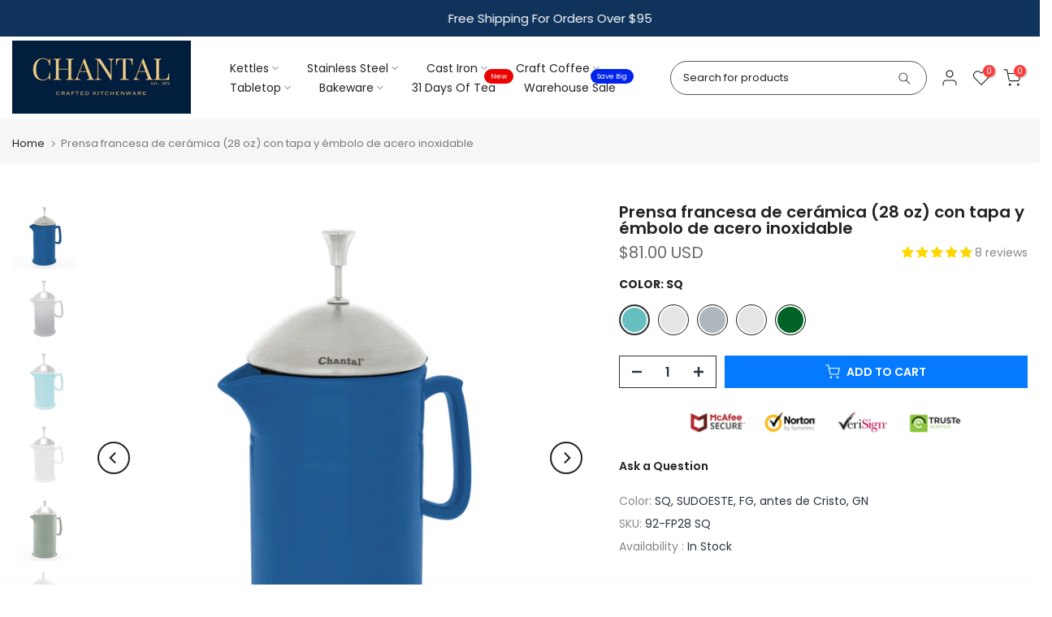

--- FILE ---
content_type: text/html; charset=utf-8
request_url: https://chantal.com/es/search/?type=product&options%5Bunavailable_products%5D=last&options%5Bprefix%5D=none&q=vendor%3AChantal+Corp.%20-id%3A6104830279841&section_id=template--17416656191702__product-recommendations
body_size: 4703
content:
<div id="shopify-section-template--17416656191702__product-recommendations" class="shopify-section t4s-section id_product-recommendations"><!-- sections/product-recommendation.liquid --><div class="t4s-section-inner t4s_nt_se_template--17416656191702__product-recommendations t4s_se_template--17416656191702__product-recommendations t4s-container-wrap "   style="--bg-color: ;--bg-gradient: ;--border-cl: ;--mg-top: 75px;--mg-right: auto;--mg-bottom: 50px;--mg-left:auto;--pd-top: ;--pd-right: ;--pd-bottom: ;--pd-left: ;--mgtb-top: 75px;--mgtb-right: auto;--mgtb-bottom: 50px;--mgtb-left: auto;--pdtb-top: ;--pdtb-right: ;--pdtb-bottom: ;--pdtb-left: ;--mgmb-top: 75px;--mgmb-right: auto;--mgmb-bottom: 30px;--mgmb-left: auto;--pdmb-top: ;--pdmb-right: ;--pdmb-bottom: ;--pdmb-left: ;" ><div class="t4s-container"><link href="//chantal.com/cdn/shop/t/21/assets/top-head.css?v=37867058972263844251706689110" rel="stylesheet" type="text/css" media="all" />
	<div timeline hdt-reveal="slide-in" class="t4s-top-heading t4s_des_title_1 t4s-text-center " style="--heading-height: px;--tophead_mb: 30px;"><div class="heading-testimonials-star ">
		
		<h3 class="t4s-section-title t4s-title"><span>You may also like</span></h3></div></div><div data-t4s-resizeobserver class="t4s-flicky-slider t4s_box_pr_slider t4s-products t4s-text-default t4s_rationt t4s_position_8 t4s_nt_cover t4s-slider-btn-style-outline t4s-slider-btn-round t4s-slider-btn-small t4s-slider-btn-cl-dark t4s-slider-btn-vi-1 t4s-slider-btn-hidden-mobile-true   t4s-row t4s-row-cols-lg-4 t4s-row-cols-md-2 t4s-row-cols-2 t4s-gx-md-30 t4s-gy-md-30 t4s-gx-10 t4s-gy-10 flickityt4s flickityt4s-later" data-flickityt4s-js='{"setPrevNextButtons":true,"arrowIcon":"1","imagesLoaded": 0,"adaptiveHeight": 0, "contain": 1, "groupCells": "100%", "dragThreshold" : 5, "cellAlign": "left","wrapAround": true,"prevNextButtons": true,"percentPosition": 1,"pageDots": false, "autoPlay" : 0, "pauseAutoPlayOnHover" : true }' style="--space-dots: 10px;--flickity-btn-pos: 30px;--flickity-btn-pos-mb: 10px;"><div class="t4s-product t4s-pr-grid t4s-pr-style1 t4s-pr-9119244878038  t4s-col-item" data-product-options='{ "id":"9119244878038","cusQty":"1","available":true, "handle":"mini-butter-dish-set-of-2", "isDefault": false, "VariantFirstID": 47355723055318, "customBadge":null, "customBadgeHandle":null,"dateStart":1760014807, "compare_at_price":3995,"price":1995, "isPreoder":false,"isExternal":false,"image2":"\/\/chantal.com\/cdn\/shop\/files\/93-TVBD2-2_SA.jpg?v=1760015041\u0026width=1","alt":"Mini plato de mantequilla","isGrouped":false,"maxQuantity":9999 }'>
  <div class="t4s-product-wrapper" timeline hdt-reveal="slide-in">
    <div data-cacl-slide class="t4s-product-inner t4s-pr t4s-oh"><div class="t4s-product-img t4s_ratio" data-style="--aspect-ratioapt: 1.0">
    <img data-pr-img class="t4s-product-main-img lazyloadt4s" loading="lazy" src="[data-uri]" data-src="//chantal.com/cdn/shop/files/93-TVBD2-2_RR.jpg?v=1760015041&width=1" data-widths="[100,200,330,400,500,600,700,800,900]" data-optimumx="2" data-sizes="auto" width="1800" height="1800" alt="Mini plato de mantequilla">
    <span class="lazyloadt4s-loader"></span>
    <div data-replace-img2></div>
    <noscript><img class="t4s-product-main-img" loading="lazy" src="//chantal.com/cdn/shop/files/93-TVBD2-2_RR.jpg?v=1760015041&width=600"  alt="Mini plato de mantequilla"></noscript>
</div><div data-product-badge data-sort="sale,new,soldout,preOrder,custom" class="t4s-product-badge"></div>
      <div class="t4s-product-btns">
         <div data-replace-quickview></div>
         <div data-replace-atc data-has-qty></div>
      </div>
      <div class="t4s-product-btns2"><div data-replace-wishlist data-tooltip="right"></div><div data-replace-compare data-tooltip="right"></div>
      </div><a data-pr-href class="t4s-full-width-link" href="/es/products/mini-butter-dish-set-of-2?_pos=1&_sid=ac2fa23f1&_ss=r"></a>
    </div>
    <div class="t4s-product-info">
      <div class="t4s-product-info__inner"><h3 class="t4s-product-title"><a data-pr-href href="/es/products/mini-butter-dish-set-of-2?_pos=1&_sid=ac2fa23f1&_ss=r">Mini plato de mantequilla</a></h3><div class="t4s-product-price"data-pr-price><del>$39.95 USD</del><ins>$19.95 USD</ins></div><div class="t4s-product-rating"><!-- Start of Judge.me code --> 
      <div style='' class='jdgm-widget jdgm-preview-badge'  data-id='9119244878038'><div style='display:none' class='jdgm-prev-badge' data-average-rating='0.00' data-number-of-reviews='0' data-number-of-questions='0'> <span class='jdgm-prev-badge__stars' data-score='0.00' tabindex='0' aria-label='0.00 stars' role='button'> <span class='jdgm-star jdgm--off'></span><span class='jdgm-star jdgm--off'></span><span class='jdgm-star jdgm--off'></span><span class='jdgm-star jdgm--off'></span><span class='jdgm-star jdgm--off'></span> </span> <span class='jdgm-prev-badge__text'> No reviews </span> </div></div>  
    <!-- End of Judge.me code --></div><div class="t4s-product-colors" data-color-options='{ "color_count":3, "color_variants":["peso","RR","SA"], "color_variants_avai":["peso","RR","SA"], "color_variants_handle":["peso","rr","sa"], "img_variants":["\/\/chantal.com\/cdn\/shop\/files\/93-TVBD2-2_WT.jpg?v=1760015041","\/\/chantal.com\/cdn\/shop\/files\/93-TVBD2-2_RR.jpg?v=1760015041","\/\/chantal.com\/cdn\/shop\/files\/93-TVBD2-2_SA.jpg?v=1760015041"], "id_variants":[47355723055318,47355723153622,47355723186390], "img_ratios":[1.0,1.0,1.0], "img_options":["peso","RR","SA"] }'><span class="t4s-pr-color__item"><span class="t4s-pr-color__value bg_color_ntloading"></span></span><span class="t4s-pr-color__item"><span class="t4s-pr-color__value bg_color_ntloading"></span></span><span class="t4s-pr-color__item"><span class="t4s-pr-color__value bg_color_ntloading"></span></span></div></div>
    </div>
  </div></div><div class="t4s-product t4s-pr-grid t4s-pr-style1 t4s-pr-7912158298326  t4s-col-item" data-product-options='{ "id":"7912158298326","cusQty":"1","available":true, "handle":"enamel-on-steel-mountain-village-teakettle-1-4-qt", "isDefault": true, "VariantFirstID": 43769623314646, "customBadge":null, "customBadgeHandle":null,"dateStart":1667396090, "compare_at_price":0,"price":9500, "isPreoder":false,"isExternal":false,"image2":"\/\/chantal.com\/cdn\/shop\/products\/37-SVENWVFY0Degree.jpg?v=1667397024\u0026width=1","alt":"Tetera Mountain Village esmaltada sobre acero (1,4 cuartos), gris niebla ","isGrouped":false,"maxQuantity":241 }'>
  <div class="t4s-product-wrapper" timeline hdt-reveal="slide-in">
    <div data-cacl-slide class="t4s-product-inner t4s-pr t4s-oh"><div class="t4s-product-img t4s_ratio" data-style="--aspect-ratioapt: 1.0">
    <img data-pr-img class="t4s-product-main-img lazyloadt4s" loading="lazy" src="[data-uri]" data-src="//chantal.com/cdn/shop/products/37-SVENWVFY.jpg?v=1667397024&width=1" data-widths="[100,200,330,400,500,600,700,800,900]" data-optimumx="2" data-sizes="auto" width="1800" height="1800" alt="mountain village teakettle">
    <span class="lazyloadt4s-loader"></span>
    <div data-replace-img2></div>
    <noscript><img class="t4s-product-main-img" loading="lazy" src="//chantal.com/cdn/shop/products/37-SVENWVFY.jpg?v=1667397024&width=600"  alt="mountain village teakettle"></noscript>
</div><div data-product-badge data-sort="sale,new,soldout,preOrder,custom" class="t4s-product-badge"></div>
      <div class="t4s-product-btns">
         <div data-replace-quickview></div>
         <div data-replace-atc data-has-qty></div>
      </div>
      <div class="t4s-product-btns2"><div data-replace-wishlist data-tooltip="right"></div><div data-replace-compare data-tooltip="right"></div>
      </div><a data-pr-href class="t4s-full-width-link" href="/es/products/enamel-on-steel-mountain-village-teakettle-1-4-qt?_pos=2&_sid=ac2fa23f1&_ss=r"></a>
    </div>
    <div class="t4s-product-info">
      <div class="t4s-product-info__inner"><h3 class="t4s-product-title"><a data-pr-href href="/es/products/enamel-on-steel-mountain-village-teakettle-1-4-qt?_pos=2&_sid=ac2fa23f1&_ss=r">Tetera Mountain Village esmaltada sobre acero (1,4 cuartos), gris niebla </a></h3><div class="t4s-product-price"data-pr-price>$95.00 USD
</div><div class="t4s-product-rating"><!-- Start of Judge.me code --> 
      <div style='' class='jdgm-widget jdgm-preview-badge'  data-id='7912158298326'><div style='display:none' class='jdgm-prev-badge' data-average-rating='0.00' data-number-of-reviews='0' data-number-of-questions='0'> <span class='jdgm-prev-badge__stars' data-score='0.00' tabindex='0' aria-label='0.00 stars' role='button'> <span class='jdgm-star jdgm--off'></span><span class='jdgm-star jdgm--off'></span><span class='jdgm-star jdgm--off'></span><span class='jdgm-star jdgm--off'></span><span class='jdgm-star jdgm--off'></span> </span> <span class='jdgm-prev-badge__text'> No reviews </span> </div></div>  
    <!-- End of Judge.me code --></div></div>
    </div>
  </div></div><div class="t4s-product t4s-pr-grid t4s-pr-style1 t4s-pr-7044341760161  t4s-col-item" data-product-options='{ "id":"7044341760161","cusQty":"1","available":true, "handle":"induction-21-steel-stockpot-with-lid-12-qt-steamer-pasta-insert", "isDefault": true, "VariantFirstID": 41010699010209, "customBadge":null, "customBadgeHandle":null,"dateStart":1633544737, "compare_at_price":0,"price":26995, "isPreoder":false,"isExternal":false,"image2":"\/\/chantal.com\/cdn\/shop\/files\/Blue_White_Dynamic_Geometric_Shape_Fill_in_The_Blank_Kitchen_Ware_Instagram_Post_1_1da0a5fb-b20f-4ed8-9cdb-8ef257b444dd.png?v=1724274669\u0026width=1","alt":"Olla sopera de acero Induction 21 con tapa (12 cuartos) e inserto para vaporizador\/pasta ","isGrouped":false,"maxQuantity":77 }'>
  <div class="t4s-product-wrapper" timeline hdt-reveal="slide-in">
    <div data-cacl-slide class="t4s-product-inner t4s-pr t4s-oh"><div class="t4s-product-img t4s_ratio" data-style="--aspect-ratioapt: 1.0">
    <img data-pr-img class="t4s-product-main-img lazyloadt4s" loading="lazy" src="[data-uri]" data-src="//chantal.com/cdn/shop/products/SLIN20-260SP.jpg?v=1633544958&width=1" data-widths="[100,200,330,400,500,600,700,800,900]" data-optimumx="2" data-sizes="auto" width="1800" height="1800" alt="12 quart induction 21 stockpot with steamer/pasta insert">
    <span class="lazyloadt4s-loader"></span>
    <div data-replace-img2></div>
    <noscript><img class="t4s-product-main-img" loading="lazy" src="//chantal.com/cdn/shop/products/SLIN20-260SP.jpg?v=1633544958&width=600"  alt="12 quart induction 21 stockpot with steamer/pasta insert"></noscript>
</div><div data-product-badge data-sort="sale,new,soldout,preOrder,custom" class="t4s-product-badge"></div>
      <div class="t4s-product-btns">
         <div data-replace-quickview></div>
         <div data-replace-atc data-has-qty></div>
      </div>
      <div class="t4s-product-btns2"><div data-replace-wishlist data-tooltip="right"></div><div data-replace-compare data-tooltip="right"></div>
      </div><a data-pr-href class="t4s-full-width-link" href="/es/products/induction-21-steel-stockpot-with-lid-12-qt-steamer-pasta-insert?_pos=3&_sid=ac2fa23f1&_ss=r"></a>
    </div>
    <div class="t4s-product-info">
      <div class="t4s-product-info__inner"><h3 class="t4s-product-title"><a data-pr-href href="/es/products/induction-21-steel-stockpot-with-lid-12-qt-steamer-pasta-insert?_pos=3&_sid=ac2fa23f1&_ss=r">Olla sopera de acero Induction 21 con tapa (12 cuartos) e inserto para vaporizador/pasta </a></h3><div class="t4s-product-price"data-pr-price>$269.95 USD
</div><div class="t4s-product-rating"><!-- Start of Judge.me code --> 
      <div style='' class='jdgm-widget jdgm-preview-badge'  data-id='7044341760161'><div style='display:none' class='jdgm-prev-badge' data-average-rating='0.00' data-number-of-reviews='0' data-number-of-questions='0'> <span class='jdgm-prev-badge__stars' data-score='0.00' tabindex='0' aria-label='0.00 stars' role='button'> <span class='jdgm-star jdgm--off'></span><span class='jdgm-star jdgm--off'></span><span class='jdgm-star jdgm--off'></span><span class='jdgm-star jdgm--off'></span><span class='jdgm-star jdgm--off'></span> </span> <span class='jdgm-prev-badge__text'> No reviews </span> </div></div>  
    <!-- End of Judge.me code --></div></div>
    </div>
  </div></div><div class="t4s-product t4s-pr-grid t4s-pr-style1 t4s-pr-7039027904673  t4s-col-item" data-product-options='{ "id":"7039027904673","cusQty":"1","available":true, "handle":"mini-full-size-butter-dish-set-2-pc", "isDefault": false, "VariantFirstID": 40997280874657, "customBadge":null, "customBadgeHandle":null,"dateStart":1633363690, "compare_at_price":0,"price":4995, "isPreoder":false,"isExternal":false,"image2":"\/\/chantal.com\/cdn\/shop\/products\/93-TVBDSET12FG.jpg?v=1767735138\u0026width=1","alt":"fade grey set of mini and full size butter dishes","isGrouped":false,"maxQuantity":9999 }'>
  <div class="t4s-product-wrapper" timeline hdt-reveal="slide-in">
    <div data-cacl-slide class="t4s-product-inner t4s-pr t4s-oh"><div class="t4s-product-img t4s_ratio" data-style="--aspect-ratioapt: 1.0">
    <img data-pr-img class="t4s-product-main-img lazyloadt4s" loading="lazy" src="[data-uri]" data-src="//chantal.com/cdn/shop/products/93-TVBDSET12RR.jpg?v=1767735138&width=1" data-widths="[100,200,330,400,500,600,700,800,900]" data-optimumx="2" data-sizes="auto" width="1800" height="1800" alt="red set of mini and full size butter dishes">
    <span class="lazyloadt4s-loader"></span>
    <div data-replace-img2></div>
    <noscript><img class="t4s-product-main-img" loading="lazy" src="//chantal.com/cdn/shop/products/93-TVBDSET12RR.jpg?v=1767735138&width=600"  alt="red set of mini and full size butter dishes"></noscript>
</div><div data-product-badge data-sort="sale,new,soldout,preOrder,custom" class="t4s-product-badge"></div>
      <div class="t4s-product-btns">
         <div data-replace-quickview></div>
         <div data-replace-atc data-has-qty></div>
      </div>
      <div class="t4s-product-btns2"><div data-replace-wishlist data-tooltip="right"></div><div data-replace-compare data-tooltip="right"></div>
      </div><a data-pr-href class="t4s-full-width-link" href="/es/products/mini-full-size-butter-dish-set-2-pc?_pos=4&_sid=ac2fa23f1&_ss=r"></a>
    </div>
    <div class="t4s-product-info">
      <div class="t4s-product-info__inner"><h3 class="t4s-product-title"><a data-pr-href href="/es/products/mini-full-size-butter-dish-set-2-pc?_pos=4&_sid=ac2fa23f1&_ss=r">Juego de mantequilleras de tamaño pequeño y completo (2 piezas)</a></h3><div class="t4s-product-price"data-pr-price>$49.95 USD
</div><div class="t4s-product-rating"><!-- Start of Judge.me code --> 
      <div style='' class='jdgm-widget jdgm-preview-badge'  data-id='7039027904673'><div style='display:none' class='jdgm-prev-badge' data-average-rating='5.00' data-number-of-reviews='3' data-number-of-questions='0'> <span class='jdgm-prev-badge__stars' data-score='5.00' tabindex='0' aria-label='5.00 stars' role='button'> <span class='jdgm-star jdgm--on'></span><span class='jdgm-star jdgm--on'></span><span class='jdgm-star jdgm--on'></span><span class='jdgm-star jdgm--on'></span><span class='jdgm-star jdgm--on'></span> </span> <span class='jdgm-prev-badge__text'> 3 reviews </span> </div></div>  
    <!-- End of Judge.me code --></div><div class="t4s-product-colors" data-color-options='{ "color_count":2, "color_variants":["RR","FG"], "color_variants_avai":["RR","FG"], "color_variants_handle":["rr","fg"], "img_variants":["\/\/chantal.com\/cdn\/shop\/products\/93-TVBDSET12RR.jpg?v=1767735138","\/\/chantal.com\/cdn\/shop\/products\/93-TVBDSET12WT.jpg?v=1633365768","\/\/chantal.com\/cdn\/shop\/products\/93-TVBDSET12FG.jpg?v=1767735138"], "id_variants":[40997280874657,40997280907425,40997280972961], "img_ratios":[1.0,1.0,1.0], "img_options":["RR","peso","FG"] }'><span class="t4s-pr-color__item"><span class="t4s-pr-color__value bg_color_ntloading"></span></span><span class="t4s-pr-color__item"><span class="t4s-pr-color__value bg_color_ntloading"></span></span><span class="t4s-pr-color__item"><span class="t4s-pr-color__value bg_color_ntloading"></span></span></div></div>
    </div>
  </div></div><div class="t4s-product t4s-pr-grid t4s-pr-style1 t4s-pr-6890086072481  t4s-col-item" data-product-options='{ "id":"6890086072481","cusQty":"1","available":true, "handle":"essential-cast-iron-set-5-pc", "isDefault": false, "VariantFirstID": 40473194201249, "customBadge":null, "customBadgeHandle":null,"dateStart":1627566574, "compare_at_price":null,"price":59995, "isPreoder":false,"isExternal":false,"image2":"\/\/chantal.com\/cdn\/shop\/files\/2_8c8e9147-7d1d-4703-8ce3-06bc00715106.png?v=1723643513\u0026width=1","alt":"Juego Essential de hierro fundido (5 piezas) ","isGrouped":false,"maxQuantity":9999 }'>
  <div class="t4s-product-wrapper" timeline hdt-reveal="slide-in">
    <div data-cacl-slide class="t4s-product-inner t4s-pr t4s-oh"><div class="t4s-product-img t4s_ratio" data-style="--aspect-ratioapt: 1.0">
    <img data-pr-img class="t4s-product-main-img lazyloadt4s" loading="lazy" src="[data-uri]" data-src="//chantal.com/cdn/shop/products/TC5-ESSMY.jpg?v=1627663594&width=1" data-widths="[100,200,330,400,500,600,700,800,900]" data-optimumx="2" data-sizes="auto" width="1800" height="1800" alt="5 piece cast iron set in marigold yellow">
    <span class="lazyloadt4s-loader"></span>
    <div data-replace-img2></div>
    <noscript><img class="t4s-product-main-img" loading="lazy" src="//chantal.com/cdn/shop/products/TC5-ESSMY.jpg?v=1627663594&width=600"  alt="5 piece cast iron set in marigold yellow"></noscript>
</div><div data-product-badge data-sort="sale,new,soldout,preOrder,custom" class="t4s-product-badge"></div>
      <div class="t4s-product-btns">
         <div data-replace-quickview></div>
         <div data-replace-atc data-has-qty></div>
      </div>
      <div class="t4s-product-btns2"><div data-replace-wishlist data-tooltip="right"></div><div data-replace-compare data-tooltip="right"></div>
      </div><a data-pr-href class="t4s-full-width-link" href="/es/products/essential-cast-iron-set-5-pc?_pos=5&_sid=ac2fa23f1&_ss=r"></a>
    </div>
    <div class="t4s-product-info">
      <div class="t4s-product-info__inner"><h3 class="t4s-product-title"><a data-pr-href href="/es/products/essential-cast-iron-set-5-pc?_pos=5&_sid=ac2fa23f1&_ss=r">Juego Essential de hierro fundido (5 piezas) </a></h3><div class="t4s-product-price"data-pr-price>$599.95 USD
</div><div class="t4s-product-rating"><!-- Start of Judge.me code --> 
      <div style='' class='jdgm-widget jdgm-preview-badge'  data-id='6890086072481'><div style='display:none' class='jdgm-prev-badge' data-average-rating='0.00' data-number-of-reviews='0' data-number-of-questions='0'> <span class='jdgm-prev-badge__stars' data-score='0.00' tabindex='0' aria-label='0.00 stars' role='button'> <span class='jdgm-star jdgm--off'></span><span class='jdgm-star jdgm--off'></span><span class='jdgm-star jdgm--off'></span><span class='jdgm-star jdgm--off'></span><span class='jdgm-star jdgm--off'></span> </span> <span class='jdgm-prev-badge__text'> No reviews </span> </div></div>  
    <!-- End of Judge.me code --></div><div class="t4s-product-colors" data-color-options='{ "color_count":4, "color_variants":["caléndula mi","Cobalto BL","Agua BA","Gris FG"], "color_variants_avai":["caléndula mi","Cobalto BL","Agua BA","Gris FG"], "color_variants_handle":["calendula-mi","cobalto-bl","agua-ba","gris-fg"], "img_variants":["\/\/chantal.com\/cdn\/shop\/products\/TC5-ESSMY.jpg?v=1627663594","\/\/chantal.com\/cdn\/shop\/products\/TC-5ESSBL.jpg?v=1723647803","\/\/chantal.com\/cdn\/shop\/products\/TC5-ESSBA.jpg?v=1723647803","\/\/chantal.com\/cdn\/shop\/products\/TC5-ESSFG.jpg?v=1723647803"], "id_variants":[40473194201249,40473194234017,40473194266785,40473194299553], "img_ratios":[1.0,1.0,1.0,1.0], "img_options":["caléndula mi","Cobalto BL","Agua BA","Gris FG"] }'><span class="t4s-pr-color__item"><span class="t4s-pr-color__value bg_color_ntloading"></span></span><span class="t4s-pr-color__item"><span class="t4s-pr-color__value bg_color_ntloading"></span></span><span class="t4s-pr-color__item"><span class="t4s-pr-color__value bg_color_ntloading"></span></span></div></div>
    </div>
  </div></div><div class="t4s-product t4s-pr-grid t4s-pr-style1 t4s-pr-6854983909537  t4s-col-item" data-product-options='{ "id":"6854983909537","cusQty":"1","available":true, "handle":"cast-iron-dutch-oven-3-qt", "isDefault": false, "VariantFirstID": 40355107831969, "customBadge":null, "customBadgeHandle":null,"dateStart":1626204654, "compare_at_price":0,"price":20695, "isPreoder":false,"isExternal":false,"image2":"\/\/chantal.com\/cdn\/shop\/files\/2_8c8e9147-7d1d-4703-8ce3-06bc00715106.png?v=1723643513\u0026width=1","alt":"Horno holandés de hierro fundido (3 cuartos) ","isGrouped":false,"maxQuantity":9999 }'>
  <div class="t4s-product-wrapper" timeline hdt-reveal="slide-in">
    <div data-cacl-slide class="t4s-product-inner t4s-pr t4s-oh"><div class="t4s-product-img t4s_ratio" data-style="--aspect-ratioapt: 1.0">
    <img data-pr-img class="t4s-product-main-img lazyloadt4s" loading="lazy" src="[data-uri]" data-src="//chantal.com/cdn/shop/products/TC32-220MY_0184b4ad-8223-4895-a4d9-5adc735e7fa6.jpg?v=1626204879&width=1" data-widths="[100,200,330,400,500,600,700,800,900]" data-optimumx="2" data-sizes="auto" width="1800" height="1800" alt="3 quart cast iron dutch oven in marigold">
    <span class="lazyloadt4s-loader"></span>
    <div data-replace-img2></div>
    <noscript><img class="t4s-product-main-img" loading="lazy" src="//chantal.com/cdn/shop/products/TC32-220MY_0184b4ad-8223-4895-a4d9-5adc735e7fa6.jpg?v=1626204879&width=600"  alt="3 quart cast iron dutch oven in marigold"></noscript>
</div><div data-product-badge data-sort="sale,new,soldout,preOrder,custom" class="t4s-product-badge"></div>
      <div class="t4s-product-btns">
         <div data-replace-quickview></div>
         <div data-replace-atc data-has-qty></div>
      </div>
      <div class="t4s-product-btns2"><div data-replace-wishlist data-tooltip="right"></div><div data-replace-compare data-tooltip="right"></div>
      </div><a data-pr-href class="t4s-full-width-link" href="/es/products/cast-iron-dutch-oven-3-qt?_pos=6&_sid=ac2fa23f1&_ss=r"></a>
    </div>
    <div class="t4s-product-info">
      <div class="t4s-product-info__inner"><h3 class="t4s-product-title"><a data-pr-href href="/es/products/cast-iron-dutch-oven-3-qt?_pos=6&_sid=ac2fa23f1&_ss=r">Horno holandés de hierro fundido (3 cuartos) </a></h3><div class="t4s-product-price"data-pr-price>$206.95 USD
</div><div class="t4s-product-rating"><!-- Start of Judge.me code --> 
      <div style='' class='jdgm-widget jdgm-preview-badge'  data-id='6854983909537'><div style='display:none' class='jdgm-prev-badge' data-average-rating='5.00' data-number-of-reviews='4' data-number-of-questions='0'> <span class='jdgm-prev-badge__stars' data-score='5.00' tabindex='0' aria-label='5.00 stars' role='button'> <span class='jdgm-star jdgm--on'></span><span class='jdgm-star jdgm--on'></span><span class='jdgm-star jdgm--on'></span><span class='jdgm-star jdgm--on'></span><span class='jdgm-star jdgm--on'></span> </span> <span class='jdgm-prev-badge__text'> 4 reviews </span> </div></div>  
    <!-- End of Judge.me code --></div><div class="t4s-product-colors" data-color-options='{ "color_count":4, "color_variants":["caléndula mi","Sea Blue BA","cobalto BL","Gris FG"], "color_variants_avai":["caléndula mi","Sea Blue BA","cobalto BL","Gris FG"], "color_variants_handle":["calendula-mi","sea-blue-ba","cobalto-bl","gris-fg"], "img_variants":["\/\/chantal.com\/cdn\/shop\/products\/TC32-220MY_0184b4ad-8223-4895-a4d9-5adc735e7fa6.jpg?v=1626204879","\/\/chantal.com\/cdn\/shop\/products\/TC32-220BA.jpg?v=1723645158","\/\/chantal.com\/cdn\/shop\/products\/TC32-220BL.jpg?v=1723691731","\/\/chantal.com\/cdn\/shop\/products\/TC32-220FG.jpg?v=1723645158"], "id_variants":[40355107831969,40355107864737,40355107897505,40355107930273], "img_ratios":[1.0,1.0,1.0,1.0], "img_options":["caléndula mi","Sea Blue BA","cobalto BL","Gris FG"] }'><span class="t4s-pr-color__item"><span class="t4s-pr-color__value bg_color_ntloading"></span></span><span class="t4s-pr-color__item"><span class="t4s-pr-color__value bg_color_ntloading"></span></span><span class="t4s-pr-color__item"><span class="t4s-pr-color__value bg_color_ntloading"></span></span></div></div>
    </div>
  </div></div><div class="t4s-product t4s-pr-grid t4s-pr-style1 t4s-pr-6844417835169  t4s-col-item" data-product-options='{ "id":"6844417835169","cusQty":"1","available":true, "handle":"induction-21-steel-chefs-pan-5-qt", "isDefault": true, "VariantFirstID": 40314469449889, "customBadge":null, "customBadgeHandle":null,"dateStart":1625685174, "compare_at_price":null,"price":17295, "isPreoder":false,"isExternal":false,"image2":"\/\/chantal.com\/cdn\/shop\/files\/1_d3810bb5-4cf7-4e54-bdca-447eed9acca9.png?v=1724273674\u0026width=1","alt":"Sartén de Chef de Acero Inducción 21 (5 Qt.) ","isGrouped":false,"maxQuantity":23 }'>
  <div class="t4s-product-wrapper" timeline hdt-reveal="slide-in">
    <div data-cacl-slide class="t4s-product-inner t4s-pr t4s-oh"><div class="t4s-product-img t4s_ratio" data-style="--aspect-ratioapt: 1.0">
    <img data-pr-img class="t4s-product-main-img lazyloadt4s" loading="lazy" src="[data-uri]" data-src="//chantal.com/cdn/shop/products/SLIN75-260BRP.jpg?v=1625685322&width=1" data-widths="[100,200,330,400,500,600,700,800,900]" data-optimumx="2" data-sizes="auto" width="3456" height="3456" alt="induction 21 steel 5 quart chefs pan">
    <span class="lazyloadt4s-loader"></span>
    <div data-replace-img2></div>
    <noscript><img class="t4s-product-main-img" loading="lazy" src="//chantal.com/cdn/shop/products/SLIN75-260BRP.jpg?v=1625685322&width=600"  alt="induction 21 steel 5 quart chefs pan"></noscript>
</div><div data-product-badge data-sort="sale,new,soldout,preOrder,custom" class="t4s-product-badge"></div>
      <div class="t4s-product-btns">
         <div data-replace-quickview></div>
         <div data-replace-atc data-has-qty></div>
      </div>
      <div class="t4s-product-btns2"><div data-replace-wishlist data-tooltip="right"></div><div data-replace-compare data-tooltip="right"></div>
      </div><a data-pr-href class="t4s-full-width-link" href="/es/products/induction-21-steel-chefs-pan-5-qt?_pos=7&_sid=ac2fa23f1&_ss=r"></a>
    </div>
    <div class="t4s-product-info">
      <div class="t4s-product-info__inner"><h3 class="t4s-product-title"><a data-pr-href href="/es/products/induction-21-steel-chefs-pan-5-qt?_pos=7&_sid=ac2fa23f1&_ss=r">Sartén de Chef de Acero Inducción 21 (5 Qt.) </a></h3><div class="t4s-product-price"data-pr-price>$172.95 USD
</div><div class="t4s-product-rating"><!-- Start of Judge.me code --> 
      <div style='' class='jdgm-widget jdgm-preview-badge'  data-id='6844417835169'><div style='display:none' class='jdgm-prev-badge' data-average-rating='5.00' data-number-of-reviews='2' data-number-of-questions='0'> <span class='jdgm-prev-badge__stars' data-score='5.00' tabindex='0' aria-label='5.00 stars' role='button'> <span class='jdgm-star jdgm--on'></span><span class='jdgm-star jdgm--on'></span><span class='jdgm-star jdgm--on'></span><span class='jdgm-star jdgm--on'></span><span class='jdgm-star jdgm--on'></span> </span> <span class='jdgm-prev-badge__text'> 2 reviews </span> </div></div>  
    <!-- End of Judge.me code --></div></div>
    </div>
  </div></div><div class="t4s-product t4s-pr-grid t4s-pr-style1 t4s-pr-6104835457185  t4s-col-item" data-product-options='{ "id":"6104835457185","cusQty":"1","available":true, "handle":"cast-iron-dutch-oven-5-qt", "isDefault": false, "VariantFirstID": 40354799845537, "customBadge":null, "customBadgeHandle":null,"dateStart":1614014214, "compare_at_price":0,"price":28795, "isPreoder":false,"isExternal":false,"image2":"\/\/chantal.com\/cdn\/shop\/files\/2_8c8e9147-7d1d-4703-8ce3-06bc00715106.png?v=1723643513\u0026width=1","alt":"Horno holandés de hierro fundido (5 cuartos) ","isGrouped":false,"maxQuantity":9999 }'>
  <div class="t4s-product-wrapper" timeline hdt-reveal="slide-in">
    <div data-cacl-slide class="t4s-product-inner t4s-pr t4s-oh"><div class="t4s-product-img t4s_ratio" data-style="--aspect-ratioapt: 1.0">
    <img data-pr-img class="t4s-product-main-img lazyloadt4s" loading="lazy" src="[data-uri]" data-src="//chantal.com/cdn/shop/products/TC32-220MY.jpg?v=1626200704&width=1" data-widths="[100,200,330,400,500,600,700,800,900]" data-optimumx="2" data-sizes="auto" width="1800" height="1800" alt="7 quart cast iron dutch oven in marigold color">
    <span class="lazyloadt4s-loader"></span>
    <div data-replace-img2></div>
    <noscript><img class="t4s-product-main-img" loading="lazy" src="//chantal.com/cdn/shop/products/TC32-220MY.jpg?v=1626200704&width=600"  alt="7 quart cast iron dutch oven in marigold color"></noscript>
</div><div data-product-badge data-sort="sale,new,soldout,preOrder,custom" class="t4s-product-badge"></div>
      <div class="t4s-product-btns">
         <div data-replace-quickview></div>
         <div data-replace-atc data-has-qty></div>
      </div>
      <div class="t4s-product-btns2"><div data-replace-wishlist data-tooltip="right"></div><div data-replace-compare data-tooltip="right"></div>
      </div><a data-pr-href class="t4s-full-width-link" href="/es/products/cast-iron-dutch-oven-5-qt?_pos=8&_sid=ac2fa23f1&_ss=r"></a>
    </div>
    <div class="t4s-product-info">
      <div class="t4s-product-info__inner"><h3 class="t4s-product-title"><a data-pr-href href="/es/products/cast-iron-dutch-oven-5-qt?_pos=8&_sid=ac2fa23f1&_ss=r">Horno holandés de hierro fundido (5 cuartos) </a></h3><div class="t4s-product-price"data-pr-price>$287.95 USD
</div><div class="t4s-product-rating"><!-- Start of Judge.me code --> 
      <div style='' class='jdgm-widget jdgm-preview-badge'  data-id='6104835457185'><div style='display:none' class='jdgm-prev-badge' data-average-rating='4.67' data-number-of-reviews='3' data-number-of-questions='1'> <span class='jdgm-prev-badge__stars' data-score='4.67' tabindex='0' aria-label='4.67 stars' role='button'> <span class='jdgm-star jdgm--on'></span><span class='jdgm-star jdgm--on'></span><span class='jdgm-star jdgm--on'></span><span class='jdgm-star jdgm--on'></span><span class='jdgm-star jdgm--half'></span> </span> <span class='jdgm-prev-badge__text'> 3 reviews </span> </div></div>  
    <!-- End of Judge.me code --></div><div class="t4s-product-colors" data-color-options='{ "color_count":4, "color_variants":["caléndula mi","Agua BA","Cobalto BL","Gris FG"], "color_variants_avai":["caléndula mi","Agua BA","Cobalto BL","Gris FG"], "color_variants_handle":["calendula-mi","agua-ba","cobalto-bl","gris-fg"], "img_variants":["\/\/chantal.com\/cdn\/shop\/products\/TC32-220MY.jpg?v=1626200704","\/\/chantal.com\/cdn\/shop\/products\/TC32-260BA.jpg?v=1723645895","\/\/chantal.com\/cdn\/shop\/products\/TC32-260BL.jpg?v=1723645876","\/\/chantal.com\/cdn\/shop\/products\/TC32-260FG.jpg?v=1723645876"], "id_variants":[40354799845537,37812004847777,37812004880545,37812004913313], "img_ratios":[1.0,1.0,1.0,1.0], "img_options":["caléndula mi","Agua BA","Cobalto BL","Gris FG"] }'><span class="t4s-pr-color__item"><span class="t4s-pr-color__value bg_color_ntloading"></span></span><span class="t4s-pr-color__item"><span class="t4s-pr-color__value bg_color_ntloading"></span></span><span class="t4s-pr-color__item"><span class="t4s-pr-color__value bg_color_ntloading"></span></span></div></div>
    </div>
  </div></div><div class="t4s-product t4s-pr-grid t4s-pr-style1 t4s-pr-6104834867361  t4s-col-item" data-product-options='{ "id":"6104834867361","cusQty":"1","available":true, "handle":"ceramic-french-press-16oz", "isDefault": false, "VariantFirstID": 37812003602593, "customBadge":null, "customBadgeHandle":null,"dateStart":1614014209, "compare_at_price":6900,"price":4895, "isPreoder":false,"isExternal":false,"image2":"\/\/chantal.com\/cdn\/shop\/files\/92-FP16_AQ.jpg?v=1745338178\u0026width=1","alt":"16 ounce french press matte black","isGrouped":false,"maxQuantity":9999 }'>
  <div class="t4s-product-wrapper" timeline hdt-reveal="slide-in">
    <div data-cacl-slide class="t4s-product-inner t4s-pr t4s-oh"><div class="t4s-product-img t4s_ratio" data-style="--aspect-ratioapt: 1.0">
    <img data-pr-img class="t4s-product-main-img lazyloadt4s" loading="lazy" src="[data-uri]" data-src="//chantal.com/cdn/shop/products/92-FP16KM.jpg?v=1617640860&width=1" data-widths="[100,200,330,400,500,600,700,800,900]" data-optimumx="2" data-sizes="auto" width="1800" height="1800" alt="matte black ceramic french press with stainless steel plunger">
    <span class="lazyloadt4s-loader"></span>
    <div data-replace-img2></div>
    <noscript><img class="t4s-product-main-img" loading="lazy" src="//chantal.com/cdn/shop/products/92-FP16KM.jpg?v=1617640860&width=600"  alt="matte black ceramic french press with stainless steel plunger"></noscript>
</div><div data-product-badge data-sort="sale,new,soldout,preOrder,custom" class="t4s-product-badge"></div>
      <div class="t4s-product-btns">
         <div data-replace-quickview></div>
         <div data-replace-atc data-has-qty></div>
      </div>
      <div class="t4s-product-btns2"><div data-replace-wishlist data-tooltip="right"></div><div data-replace-compare data-tooltip="right"></div>
      </div><a data-pr-href class="t4s-full-width-link" href="/es/products/ceramic-french-press-16oz?_pos=9&_sid=ac2fa23f1&_ss=r"></a>
    </div>
    <div class="t4s-product-info">
      <div class="t4s-product-info__inner"><h3 class="t4s-product-title"><a data-pr-href href="/es/products/ceramic-french-press-16oz?_pos=9&_sid=ac2fa23f1&_ss=r">Prensa francesa de cerámica (16 oz) con tapa y émbolo de acero inoxidable </a></h3><div class="t4s-product-price"data-pr-price><del>$69.00 USD</del><ins>$48.95 USD</ins></div><div class="t4s-product-rating"><!-- Start of Judge.me code --> 
      <div style='' class='jdgm-widget jdgm-preview-badge'  data-id='6104834867361'><div style='display:none' class='jdgm-prev-badge' data-average-rating='5.00' data-number-of-reviews='2' data-number-of-questions='0'> <span class='jdgm-prev-badge__stars' data-score='5.00' tabindex='0' aria-label='5.00 stars' role='button'> <span class='jdgm-star jdgm--on'></span><span class='jdgm-star jdgm--on'></span><span class='jdgm-star jdgm--on'></span><span class='jdgm-star jdgm--on'></span><span class='jdgm-star jdgm--on'></span> </span> <span class='jdgm-prev-badge__text'> 2 reviews </span> </div></div>  
    <!-- End of Judge.me code --></div><div class="t4s-product-colors" data-color-options='{ "color_count":2, "color_variants":["km","AQ"], "color_variants_avai":["km","AQ"], "color_variants_handle":["km","aq"], "img_variants":["\/\/chantal.com\/cdn\/shop\/products\/92-FP16KM.jpg?v=1617640860","\/\/chantal.com\/cdn\/shop\/files\/92-FP16_AQ.jpg?v=1745338178"], "id_variants":[37812003602593,46769388781782], "img_ratios":[1.0,1.0], "img_options":["km","AQ"] }'><span class="t4s-pr-color__item"><span class="t4s-pr-color__value bg_color_ntloading"></span></span><span class="t4s-pr-color__item"><span class="t4s-pr-color__value bg_color_ntloading"></span></span><span class="t4s-pr-color__item"><span class="t4s-pr-color__value bg_color_ntloading"></span></span></div></div>
    </div>
  </div></div><div class="t4s-product t4s-pr-grid t4s-pr-style1 t4s-pr-6104829984929  t4s-col-item" data-product-options='{ "id":"6104829984929","cusQty":"1","available":true, "handle":"induction-21-steel-ceramic-coated-saute-skillet-with-lid", "isDefault": true, "VariantFirstID": 37811994525857, "customBadge":null, "customBadgeHandle":null,"dateStart":1614014166, "compare_at_price":null,"price":20695, "isPreoder":false,"isExternal":false,"image2":"\/\/chantal.com\/cdn\/shop\/files\/2_f9f5798e-eb67-4205-af89-d13c8f2443d7.png?v=1724273729\u0026width=1","alt":"Sartén para saltear con revestimiento cerámico de acero Induction 21 con tapa (5 cuartos) ","isGrouped":false,"maxQuantity":312 }'>
  <div class="t4s-product-wrapper" timeline hdt-reveal="slide-in">
    <div data-cacl-slide class="t4s-product-inner t4s-pr t4s-oh"><div class="t4s-product-img t4s_ratio" data-style="--aspect-ratioapt: 1.0">
    <img data-pr-img class="t4s-product-main-img lazyloadt4s" loading="lazy" src="[data-uri]" data-src="//chantal.com/cdn/shop/products/init_image889_487acd06-3af7-4f2b-9e0c-674a3e50b29d.jpg?v=1617054994&width=1" data-widths="[100,200,330,400,500,600,700,800,900]" data-optimumx="2" data-sizes="auto" width="1800" height="1800" alt="Induction 21 Steel Ceramic Coated Saute Skillet with Lid 5 Quarts">
    <span class="lazyloadt4s-loader"></span>
    <div data-replace-img2></div>
    <noscript><img class="t4s-product-main-img" loading="lazy" src="//chantal.com/cdn/shop/products/init_image889_487acd06-3af7-4f2b-9e0c-674a3e50b29d.jpg?v=1617054994&width=600"  alt="Induction 21 Steel Ceramic Coated Saute Skillet with Lid 5 Quarts"></noscript>
</div><div data-product-badge data-sort="sale,new,soldout,preOrder,custom" class="t4s-product-badge"></div>
      <div class="t4s-product-btns">
         <div data-replace-quickview></div>
         <div data-replace-atc data-has-qty></div>
      </div>
      <div class="t4s-product-btns2"><div data-replace-wishlist data-tooltip="right"></div><div data-replace-compare data-tooltip="right"></div>
      </div><a data-pr-href class="t4s-full-width-link" href="/es/products/induction-21-steel-ceramic-coated-saute-skillet-with-lid?_pos=10&_sid=ac2fa23f1&_ss=r"></a>
    </div>
    <div class="t4s-product-info">
      <div class="t4s-product-info__inner"><h3 class="t4s-product-title"><a data-pr-href href="/es/products/induction-21-steel-ceramic-coated-saute-skillet-with-lid?_pos=10&_sid=ac2fa23f1&_ss=r">Sartén para saltear con revestimiento cerámico de acero Induction 21 con tapa (5 cuartos) </a></h3><div class="t4s-product-price"data-pr-price>$206.95 USD
</div><div class="t4s-product-rating"><!-- Start of Judge.me code --> 
      <div style='' class='jdgm-widget jdgm-preview-badge'  data-id='6104829984929'><div style='display:none' class='jdgm-prev-badge' data-average-rating='5.00' data-number-of-reviews='3' data-number-of-questions='0'> <span class='jdgm-prev-badge__stars' data-score='5.00' tabindex='0' aria-label='5.00 stars' role='button'> <span class='jdgm-star jdgm--on'></span><span class='jdgm-star jdgm--on'></span><span class='jdgm-star jdgm--on'></span><span class='jdgm-star jdgm--on'></span><span class='jdgm-star jdgm--on'></span> </span> <span class='jdgm-prev-badge__text'> 3 reviews </span> </div></div>  
    <!-- End of Judge.me code --></div></div>
    </div>
  </div></div><div class="t4s-product t4s-pr-grid t4s-pr-style1 t4s-pr-6104827592865  t4s-col-item" data-product-options='{ "id":"6104827592865","cusQty":"1","available":true, "handle":"induction-21-6qt-casserole-with-lid", "isDefault": true, "VariantFirstID": 37811991117985, "customBadge":null, "customBadgeHandle":null,"dateStart":1614014141, "compare_at_price":null,"price":16095, "isPreoder":false,"isExternal":false,"image2":"\/\/chantal.com\/cdn\/shop\/files\/1_5bd05d78-3c22-4532-857d-67e3063ff5ab.png?v=1724273005\u0026width=1","alt":"Cazuela de Acero Inducción 21 con Tapa (6 Qt.) ","isGrouped":false,"maxQuantity":20 }'>
  <div class="t4s-product-wrapper" timeline hdt-reveal="slide-in">
    <div data-cacl-slide class="t4s-product-inner t4s-pr t4s-oh"><div class="t4s-product-img t4s_ratio" data-style="--aspect-ratioapt: 1.0">
    <img data-pr-img class="t4s-product-main-img lazyloadt4s" loading="lazy" src="[data-uri]" data-src="//chantal.com/cdn/shop/products/init_image783_fbd48ea9-a163-4903-9392-f37cb9174362.jpg?v=1616610263&width=1" data-widths="[100,200,330,400,500,600,700,800,900]" data-optimumx="2" data-sizes="auto" width="1800" height="1800" alt="Induction 21 Steel Casserole with Lid (6 Qt.) ">
    <span class="lazyloadt4s-loader"></span>
    <div data-replace-img2></div>
    <noscript><img class="t4s-product-main-img" loading="lazy" src="//chantal.com/cdn/shop/products/init_image783_fbd48ea9-a163-4903-9392-f37cb9174362.jpg?v=1616610263&width=600"  alt="Induction 21 Steel Casserole with Lid (6 Qt.) "></noscript>
</div><div data-product-badge data-sort="sale,new,soldout,preOrder,custom" class="t4s-product-badge"></div>
      <div class="t4s-product-btns">
         <div data-replace-quickview></div>
         <div data-replace-atc data-has-qty></div>
      </div>
      <div class="t4s-product-btns2"><div data-replace-wishlist data-tooltip="right"></div><div data-replace-compare data-tooltip="right"></div>
      </div><a data-pr-href class="t4s-full-width-link" href="/es/products/induction-21-6qt-casserole-with-lid?_pos=11&_sid=ac2fa23f1&_ss=r"></a>
    </div>
    <div class="t4s-product-info">
      <div class="t4s-product-info__inner"><h3 class="t4s-product-title"><a data-pr-href href="/es/products/induction-21-6qt-casserole-with-lid?_pos=11&_sid=ac2fa23f1&_ss=r">Cazuela de Acero Inducción 21 con Tapa (6 Qt.) </a></h3><div class="t4s-product-price"data-pr-price>$160.95 USD
</div><div class="t4s-product-rating"><!-- Start of Judge.me code --> 
      <div style='' class='jdgm-widget jdgm-preview-badge'  data-id='6104827592865'><div style='display:none' class='jdgm-prev-badge' data-average-rating='0.00' data-number-of-reviews='0' data-number-of-questions='0'> <span class='jdgm-prev-badge__stars' data-score='0.00' tabindex='0' aria-label='0.00 stars' role='button'> <span class='jdgm-star jdgm--off'></span><span class='jdgm-star jdgm--off'></span><span class='jdgm-star jdgm--off'></span><span class='jdgm-star jdgm--off'></span><span class='jdgm-star jdgm--off'></span> </span> <span class='jdgm-prev-badge__text'> No reviews </span> </div></div>  
    <!-- End of Judge.me code --></div></div>
    </div>
  </div></div><div class="t4s-product t4s-pr-grid t4s-pr-style1 t4s-pr-6104827429025  t4s-col-item" data-product-options='{ "id":"6104827429025","cusQty":"1","available":true, "handle":"induction-21-10inch-coated-fry-pan", "isDefault": true, "VariantFirstID": 37811990954145, "customBadge":null, "customBadgeHandle":null,"dateStart":1614014139, "compare_at_price":null,"price":12695, "isPreoder":false,"isExternal":false,"image2":"\/\/chantal.com\/cdn\/shop\/files\/2_f6ba36c1-8ce3-490b-91bb-01204422967f.png?v=1724272669\u0026width=1","alt":"Inducción 21 Acero 10 In. Sartén con revestimiento cerámico ","isGrouped":false,"maxQuantity":15 }'>
  <div class="t4s-product-wrapper" timeline hdt-reveal="slide-in">
    <div data-cacl-slide class="t4s-product-inner t4s-pr t4s-oh"><div class="t4s-product-img t4s_ratio" data-style="--aspect-ratioapt: 1.0">
    <img data-pr-img class="t4s-product-main-img lazyloadt4s" loading="lazy" src="[data-uri]" data-src="//chantal.com/cdn/shop/products/SLIN63-24CAngle.jpg?v=1616090878&width=1" data-widths="[100,200,330,400,500,600,700,800,900]" data-optimumx="2" data-sizes="auto" width="1800" height="1800" alt="Induction 21 Steel 10 Inch Fry Pan with Ceramic Coating">
    <span class="lazyloadt4s-loader"></span>
    <div data-replace-img2></div>
    <noscript><img class="t4s-product-main-img" loading="lazy" src="//chantal.com/cdn/shop/products/SLIN63-24CAngle.jpg?v=1616090878&width=600"  alt="Induction 21 Steel 10 Inch Fry Pan with Ceramic Coating"></noscript>
</div><div data-product-badge data-sort="sale,new,soldout,preOrder,custom" class="t4s-product-badge"></div>
      <div class="t4s-product-btns">
         <div data-replace-quickview></div>
         <div data-replace-atc data-has-qty></div>
      </div>
      <div class="t4s-product-btns2"><div data-replace-wishlist data-tooltip="right"></div><div data-replace-compare data-tooltip="right"></div>
      </div><a data-pr-href class="t4s-full-width-link" href="/es/products/induction-21-10inch-coated-fry-pan?_pos=12&_sid=ac2fa23f1&_ss=r"></a>
    </div>
    <div class="t4s-product-info">
      <div class="t4s-product-info__inner"><h3 class="t4s-product-title"><a data-pr-href href="/es/products/induction-21-10inch-coated-fry-pan?_pos=12&_sid=ac2fa23f1&_ss=r">Inducción 21 Acero 10 In. Sartén con revestimiento cerámico </a></h3><div class="t4s-product-price"data-pr-price>$126.95 USD
</div><div class="t4s-product-rating"><!-- Start of Judge.me code --> 
      <div style='' class='jdgm-widget jdgm-preview-badge'  data-id='6104827429025'><div style='display:none' class='jdgm-prev-badge' data-average-rating='4.88' data-number-of-reviews='8' data-number-of-questions='0'> <span class='jdgm-prev-badge__stars' data-score='4.88' tabindex='0' aria-label='4.88 stars' role='button'> <span class='jdgm-star jdgm--on'></span><span class='jdgm-star jdgm--on'></span><span class='jdgm-star jdgm--on'></span><span class='jdgm-star jdgm--on'></span><span class='jdgm-star jdgm--on'></span> </span> <span class='jdgm-prev-badge__text'> 8 reviews </span> </div></div>  
    <!-- End of Judge.me code --></div></div>
    </div>
  </div></div></div></div></div></div>

--- FILE ---
content_type: text/javascript; charset=utf-8
request_url: https://chantal.com/es/products/ceramic-french-press-with-stainless-steel-plunger.js
body_size: 2622
content:
{"id":6104830279841,"title":"Prensa francesa de cerámica (28 oz) con tapa y émbolo de acero inoxidable ","handle":"ceramic-french-press-with-stainless-steel-plunger","description":"\u003cdiv class=\"text-center\" style=\"text-align: center;\"\u003e\u003cimg alt=\"Prensa francesa de cerámica con émbolo y tapa de acero inoxidable Capacidad de 28 onzas Gres de alta calidad Aprobado por la FDA y la Prop 65\" data-id=\"569\" data-height=\"164\" data-size=\"40105\" data-message=\"File was successfully uploaded\" data-url=\"images\/content\/92-FP28%20Captions.jpg\" data-width=\"328\" class=\"fr-fic fr-dib\" style=\"width: 300px;\" src=\"https:\/\/s3.amazonaws.com\/busites_www\/chantal\/images\/content\/92-FP28%20Captions.jpg\"\u003e\u003c\/div\u003e\n\n\u003cdiv class=\"text-center\" style=\"text-align: center;\"\u003e\u003cimg alt=\"Prensa francesa de cerámica con émbolo y tapa de acero inoxidable Capacidad de 28 onzas Gres de alta calidad Aprobado por la FDA y la Prop 65\" data-id=\"570\" data-height=\"164\" data-size=\"39438\" data-message=\"File was successfully uploaded\" data-url=\"images\/content\/92-FP28%20Captions2.jpg\" data-width=\"328\" class=\"fr-fic fr-dib\" style=\"width: 300px;\" src=\"https:\/\/s3.amazonaws.com\/busites_www\/chantal\/images\/content\/92-FP28%20Captions2.jpg\"\u003e\u003c\/div\u003e\n\n\u003cdiv class=\"text-center\"\u003e\u003cimg data-id=\"571\" data-height=\"164\" data-size=\"33591\" alt=\"Prensa francesa de cerámica con émbolo y tapa de acero inoxidable Capacidad de 28 onzas Gres de alta calidad Aprobado por la FDA y la Prop 65\" data-message=\"File was successfully uploaded\" data-url=\"images\/content\/92-FP28%20Captions3.jpg\" data-width=\"328\" class=\"fr-fic fr-dib\" style=\"width: 300px; display: block; margin-left: auto; margin-right: auto;\" src=\"https:\/\/s3.amazonaws.com\/busites_www\/chantal\/images\/content\/92-FP28%20Captions3.jpg\"\u003e\u003c\/div\u003e\n\n \u003cp\u003e¡Prepare su propio café con la prensa francesa de cerámica de diseño exclusivo de Chantal! Chantal, una pieza esencial que llama la atención en cualquier cocina, se enorgullece de presentar este artículo como parte de la colección Craft Coffee. El exclusivo mango para el pulgar facilita el manejo y el vertido cuando esté listo para servir. El diseño del cuerpo cuenta con una línea de llenado máximo que permite saber con precisión cuánta agua poner en la jarra, evitando derrames. El émbolo de acero inoxidable incluye una malla fina que evita que se escapen los sedimentos. ¡El cuerpo cerámico seguramente mantendrá su café caliente ya que la arcilla cerámica mantiene la temperatura por más tiempo que el vidrio o el acero inoxidable!\u003c\/p\u003e\n\n\u003cp data-empty=\"true\"\u003e Todos los colores tienen un interior gris claro. Capacidad utilizable de 28 oz\/3,5 tazas.\u003c\/p\u003e\n\n\u003cp data-empty=\"true\"\u003e \u003cstrong\u003e¡Instrucciones para el café de prensa francesa incluidas!\u003c\/strong\u003e\u003c\/p\u003e\n\n\u003cp data-empty=\"true\"\u003e \u003cstrong\u003e\u003cimg alt=\"Prensa francesa de cerámica con émbolo y tapa de acero inoxidable Capacidad de 28 onzas Gres de alta calidad Aprobado por la FDA y la Proposición 65 en acción\" data-message=\"File was successfully uploaded\" data-id=\"272\" data-url=\"images\/content\/92-FP28%20BC%20Lifestyle%20300x300.jpg\" data-height=\"300\" data-width=\"300\" data-size=\"101196\" class=\"fr-fic fr-dib fr-fil\" style=\"width: 300px;\" src=\"https:\/\/s3.amazonaws.com\/busites_www\/chantal\/images\/content\/92-FP28%20BC%20Lifestyle%20300x300.jpg\"\u003e\u003c\/strong\u003e\u003cbr\u003e\u003c\/p\u003e","published_at":"2021-02-22T11:16:09-06:00","created_at":"2021-02-22T11:16:09-06:00","vendor":"Chantal Corp.","type":"","tags":["28 ounce","28oz 28 oz","big","ceramic","coffee","Coffee \u0026 Tea","Coffee \u0026 Tea \u003e\u003e\u003e Craft Coffee","Coffee \u0026 Tea \u003e\u003e\u003e Teapots \u0026 Mugs","color","Coupon","craft","craft coffee","family","french","french press","green","large","press","specialty","spinimages=12","stainless lid"],"price":8100,"price_min":8100,"price_max":8100,"available":true,"price_varies":false,"compare_at_price":null,"compare_at_price_min":0,"compare_at_price_max":0,"compare_at_price_varies":false,"variants":[{"id":37811995082913,"title":"SQ","option1":"SQ","option2":null,"option3":null,"sku":"92-FP28 SQ","requires_shipping":true,"taxable":true,"featured_image":{"id":28254810931361,"product_id":6104830279841,"position":3,"created_at":"2021-03-18T13:01:50-05:00","updated_at":"2021-03-18T13:01:52-05:00","alt":"aqua ceramic french press with stainless steel plunger","width":1800,"height":1800,"src":"https:\/\/cdn.shopify.com\/s\/files\/1\/0528\/0962\/9857\/products\/92-FP28SQ.jpg?v=1616090512","variant_ids":[37811995082913]},"available":true,"name":"Prensa francesa de cerámica (28 oz) con tapa y émbolo de acero inoxidable  - SQ","public_title":"SQ","options":["SQ"],"price":8100,"weight":3175,"compare_at_price":null,"inventory_management":"shopify","barcode":"088818106930","featured_media":{"alt":"aqua ceramic french press with stainless steel plunger","id":20636601483425,"position":3,"preview_image":{"aspect_ratio":1.0,"height":1800,"width":1800,"src":"https:\/\/cdn.shopify.com\/s\/files\/1\/0528\/0962\/9857\/products\/92-FP28SQ.jpg?v=1616090512"}},"requires_selling_plan":false,"selling_plan_allocations":[]},{"id":37811995115681,"title":"SUDOESTE","option1":"SUDOESTE","option2":null,"option3":null,"sku":"92-FP28 SW","requires_shipping":true,"taxable":true,"featured_image":{"id":28254810865825,"product_id":6104830279841,"position":4,"created_at":"2021-03-18T13:01:50-05:00","updated_at":"2021-03-18T13:01:52-05:00","alt":"glossy white ceramic french press with stainless steel plunger","width":1800,"height":1800,"src":"https:\/\/cdn.shopify.com\/s\/files\/1\/0528\/0962\/9857\/products\/92-FP28SW.jpg?v=1616090512","variant_ids":[37811995115681]},"available":true,"name":"Prensa francesa de cerámica (28 oz) con tapa y émbolo de acero inoxidable  - SUDOESTE","public_title":"SUDOESTE","options":["SUDOESTE"],"price":8100,"weight":3175,"compare_at_price":null,"inventory_management":"shopify","barcode":"088818106954","featured_media":{"alt":"glossy white ceramic french press with stainless steel plunger","id":20636601516193,"position":4,"preview_image":{"aspect_ratio":1.0,"height":1800,"width":1800,"src":"https:\/\/cdn.shopify.com\/s\/files\/1\/0528\/0962\/9857\/products\/92-FP28SW.jpg?v=1616090512"}},"requires_selling_plan":false,"selling_plan_allocations":[]},{"id":37811995148449,"title":"FG","option1":"FG","option2":null,"option3":null,"sku":"92-FP28 FG","requires_shipping":true,"taxable":true,"featured_image":{"id":28254810833057,"product_id":6104830279841,"position":2,"created_at":"2021-03-18T13:01:50-05:00","updated_at":"2021-03-18T13:01:51-05:00","alt":"fade grey ceramic french press with stainless steel plunger","width":1800,"height":1800,"src":"https:\/\/cdn.shopify.com\/s\/files\/1\/0528\/0962\/9857\/products\/92-FP28FG.jpg?v=1616090511","variant_ids":[37811995148449]},"available":true,"name":"Prensa francesa de cerámica (28 oz) con tapa y émbolo de acero inoxidable  - FG","public_title":"FG","options":["FG"],"price":8100,"weight":3175,"compare_at_price":null,"inventory_management":"shopify","barcode":"088818109733","featured_media":{"alt":"fade grey ceramic french press with stainless steel plunger","id":20636601450657,"position":2,"preview_image":{"aspect_ratio":1.0,"height":1800,"width":1800,"src":"https:\/\/cdn.shopify.com\/s\/files\/1\/0528\/0962\/9857\/products\/92-FP28FG.jpg?v=1616090511"}},"requires_selling_plan":false,"selling_plan_allocations":[]},{"id":37811995279521,"title":"antes de Cristo","option1":"antes de Cristo","option2":null,"option3":null,"sku":"92-FP28 BC","requires_shipping":true,"taxable":true,"featured_image":{"id":28254810800289,"product_id":6104830279841,"position":1,"created_at":"2021-03-18T13:01:50-05:00","updated_at":"2021-03-18T13:01:51-05:00","alt":"blue cove ceramic french press with stainless steel plunger","width":1800,"height":1800,"src":"https:\/\/cdn.shopify.com\/s\/files\/1\/0528\/0962\/9857\/products\/92-FP28BC.jpg?v=1616090511","variant_ids":[37811995279521]},"available":true,"name":"Prensa francesa de cerámica (28 oz) con tapa y émbolo de acero inoxidable  - antes de Cristo","public_title":"antes de Cristo","options":["antes de Cristo"],"price":8100,"weight":3175,"compare_at_price":null,"inventory_management":"shopify","barcode":"088818114652","featured_media":{"alt":"blue cove ceramic french press with stainless steel plunger","id":20636601417889,"position":1,"preview_image":{"aspect_ratio":1.0,"height":1800,"width":1800,"src":"https:\/\/cdn.shopify.com\/s\/files\/1\/0528\/0962\/9857\/products\/92-FP28BC.jpg?v=1616090511"}},"requires_selling_plan":false,"selling_plan_allocations":[]},{"id":46199809999062,"title":"GN","option1":"GN","option2":null,"option3":null,"sku":"92-FP28 GN","requires_shipping":true,"taxable":true,"featured_image":{"id":43708487794902,"product_id":6104830279841,"position":5,"created_at":"2024-09-26T10:04:38-05:00","updated_at":"2024-09-26T10:04:39-05:00","alt":null,"width":1800,"height":1800,"src":"https:\/\/cdn.shopify.com\/s\/files\/1\/0528\/0962\/9857\/files\/92-FP28-GN.jpg?v=1727363079","variant_ids":[46199809999062]},"available":true,"name":"Prensa francesa de cerámica (28 oz) con tapa y émbolo de acero inoxidable  - GN","public_title":"GN","options":["GN"],"price":8100,"weight":3175,"compare_at_price":null,"inventory_management":"shopify","barcode":"088818117851","featured_media":{"alt":null,"id":36194329067734,"position":5,"preview_image":{"aspect_ratio":1.0,"height":1800,"width":1800,"src":"https:\/\/cdn.shopify.com\/s\/files\/1\/0528\/0962\/9857\/files\/92-FP28-GN.jpg?v=1727363079"}},"requires_selling_plan":false,"selling_plan_allocations":[]}],"images":["\/\/cdn.shopify.com\/s\/files\/1\/0528\/0962\/9857\/products\/92-FP28BC.jpg?v=1616090511","\/\/cdn.shopify.com\/s\/files\/1\/0528\/0962\/9857\/products\/92-FP28FG.jpg?v=1616090511","\/\/cdn.shopify.com\/s\/files\/1\/0528\/0962\/9857\/products\/92-FP28SQ.jpg?v=1616090512","\/\/cdn.shopify.com\/s\/files\/1\/0528\/0962\/9857\/products\/92-FP28SW.jpg?v=1616090512","\/\/cdn.shopify.com\/s\/files\/1\/0528\/0962\/9857\/files\/92-FP28-GN.jpg?v=1727363079","\/\/cdn.shopify.com\/s\/files\/1\/0528\/0962\/9857\/products\/92-FP28BC0Degree.jpg?v=1617039223","\/\/cdn.shopify.com\/s\/files\/1\/0528\/0962\/9857\/products\/92-FP28BC30Degree.jpg?v=1617039222","\/\/cdn.shopify.com\/s\/files\/1\/0528\/0962\/9857\/products\/92-FP28BC60Degree.jpg?v=1617039221","\/\/cdn.shopify.com\/s\/files\/1\/0528\/0962\/9857\/products\/92-FP28BC90Degree.jpg?v=1617039222","\/\/cdn.shopify.com\/s\/files\/1\/0528\/0962\/9857\/products\/92-FP28BC120Degree.jpg?v=1617039222","\/\/cdn.shopify.com\/s\/files\/1\/0528\/0962\/9857\/products\/92-FP28BC150Degree.jpg?v=1617039222","\/\/cdn.shopify.com\/s\/files\/1\/0528\/0962\/9857\/products\/92-FP28BC180Degree.jpg?v=1617039222","\/\/cdn.shopify.com\/s\/files\/1\/0528\/0962\/9857\/products\/92-FP28BC210Degree.jpg?v=1617039221","\/\/cdn.shopify.com\/s\/files\/1\/0528\/0962\/9857\/products\/92-FP28BC240Degree.jpg?v=1617039223","\/\/cdn.shopify.com\/s\/files\/1\/0528\/0962\/9857\/products\/92-FP28BC270Degree.jpg?v=1617039223","\/\/cdn.shopify.com\/s\/files\/1\/0528\/0962\/9857\/products\/92-FP28BC300Degree.jpg?v=1617039221","\/\/cdn.shopify.com\/s\/files\/1\/0528\/0962\/9857\/products\/92-FP28BC330Degree.jpg?v=1617039223"],"featured_image":"\/\/cdn.shopify.com\/s\/files\/1\/0528\/0962\/9857\/products\/92-FP28BC.jpg?v=1616090511","options":[{"name":"Color","position":1,"values":["SQ","SUDOESTE","FG","antes de Cristo","GN"]}],"url":"\/es\/products\/ceramic-french-press-with-stainless-steel-plunger","media":[{"alt":"blue cove ceramic french press with stainless steel plunger","id":20636601417889,"position":1,"preview_image":{"aspect_ratio":1.0,"height":1800,"width":1800,"src":"https:\/\/cdn.shopify.com\/s\/files\/1\/0528\/0962\/9857\/products\/92-FP28BC.jpg?v=1616090511"},"aspect_ratio":1.0,"height":1800,"media_type":"image","src":"https:\/\/cdn.shopify.com\/s\/files\/1\/0528\/0962\/9857\/products\/92-FP28BC.jpg?v=1616090511","width":1800},{"alt":"fade grey ceramic french press with stainless steel plunger","id":20636601450657,"position":2,"preview_image":{"aspect_ratio":1.0,"height":1800,"width":1800,"src":"https:\/\/cdn.shopify.com\/s\/files\/1\/0528\/0962\/9857\/products\/92-FP28FG.jpg?v=1616090511"},"aspect_ratio":1.0,"height":1800,"media_type":"image","src":"https:\/\/cdn.shopify.com\/s\/files\/1\/0528\/0962\/9857\/products\/92-FP28FG.jpg?v=1616090511","width":1800},{"alt":"aqua ceramic french press with stainless steel plunger","id":20636601483425,"position":3,"preview_image":{"aspect_ratio":1.0,"height":1800,"width":1800,"src":"https:\/\/cdn.shopify.com\/s\/files\/1\/0528\/0962\/9857\/products\/92-FP28SQ.jpg?v=1616090512"},"aspect_ratio":1.0,"height":1800,"media_type":"image","src":"https:\/\/cdn.shopify.com\/s\/files\/1\/0528\/0962\/9857\/products\/92-FP28SQ.jpg?v=1616090512","width":1800},{"alt":"glossy white ceramic french press with stainless steel plunger","id":20636601516193,"position":4,"preview_image":{"aspect_ratio":1.0,"height":1800,"width":1800,"src":"https:\/\/cdn.shopify.com\/s\/files\/1\/0528\/0962\/9857\/products\/92-FP28SW.jpg?v=1616090512"},"aspect_ratio":1.0,"height":1800,"media_type":"image","src":"https:\/\/cdn.shopify.com\/s\/files\/1\/0528\/0962\/9857\/products\/92-FP28SW.jpg?v=1616090512","width":1800},{"alt":null,"id":36194329067734,"position":5,"preview_image":{"aspect_ratio":1.0,"height":1800,"width":1800,"src":"https:\/\/cdn.shopify.com\/s\/files\/1\/0528\/0962\/9857\/files\/92-FP28-GN.jpg?v=1727363079"},"aspect_ratio":1.0,"height":1800,"media_type":"image","src":"https:\/\/cdn.shopify.com\/s\/files\/1\/0528\/0962\/9857\/files\/92-FP28-GN.jpg?v=1727363079","width":1800},{"alt":"front view of ceramic french press with stainless steel plunger in blue","id":20809672491169,"position":6,"preview_image":{"aspect_ratio":1.0,"height":1800,"width":1800,"src":"https:\/\/cdn.shopify.com\/s\/files\/1\/0528\/0962\/9857\/products\/92-FP28BC0Degree.jpg?v=1617039223"},"aspect_ratio":1.0,"height":1800,"media_type":"image","src":"https:\/\/cdn.shopify.com\/s\/files\/1\/0528\/0962\/9857\/products\/92-FP28BC0Degree.jpg?v=1617039223","width":1800},{"alt":"ceramic french press with stainless steel plunger","id":20809672523937,"position":7,"preview_image":{"aspect_ratio":1.0,"height":1800,"width":1800,"src":"https:\/\/cdn.shopify.com\/s\/files\/1\/0528\/0962\/9857\/products\/92-FP28BC30Degree.jpg?v=1617039222"},"aspect_ratio":1.0,"height":1800,"media_type":"image","src":"https:\/\/cdn.shopify.com\/s\/files\/1\/0528\/0962\/9857\/products\/92-FP28BC30Degree.jpg?v=1617039222","width":1800},{"alt":"ceramic french press with stainless steel plunger","id":20809672556705,"position":8,"preview_image":{"aspect_ratio":1.0,"height":1800,"width":1800,"src":"https:\/\/cdn.shopify.com\/s\/files\/1\/0528\/0962\/9857\/products\/92-FP28BC60Degree.jpg?v=1617039221"},"aspect_ratio":1.0,"height":1800,"media_type":"image","src":"https:\/\/cdn.shopify.com\/s\/files\/1\/0528\/0962\/9857\/products\/92-FP28BC60Degree.jpg?v=1617039221","width":1800},{"alt":"side view of ceramic french press with stainless steel plunger in blue","id":20809672589473,"position":9,"preview_image":{"aspect_ratio":1.0,"height":1800,"width":1800,"src":"https:\/\/cdn.shopify.com\/s\/files\/1\/0528\/0962\/9857\/products\/92-FP28BC90Degree.jpg?v=1617039222"},"aspect_ratio":1.0,"height":1800,"media_type":"image","src":"https:\/\/cdn.shopify.com\/s\/files\/1\/0528\/0962\/9857\/products\/92-FP28BC90Degree.jpg?v=1617039222","width":1800},{"alt":"ceramic french press with stainless steel plunger","id":20809672622241,"position":10,"preview_image":{"aspect_ratio":1.0,"height":1800,"width":1800,"src":"https:\/\/cdn.shopify.com\/s\/files\/1\/0528\/0962\/9857\/products\/92-FP28BC120Degree.jpg?v=1617039222"},"aspect_ratio":1.0,"height":1800,"media_type":"image","src":"https:\/\/cdn.shopify.com\/s\/files\/1\/0528\/0962\/9857\/products\/92-FP28BC120Degree.jpg?v=1617039222","width":1800},{"alt":"ceramic french press with stainless steel plunger","id":20809672655009,"position":11,"preview_image":{"aspect_ratio":1.0,"height":1800,"width":1800,"src":"https:\/\/cdn.shopify.com\/s\/files\/1\/0528\/0962\/9857\/products\/92-FP28BC150Degree.jpg?v=1617039222"},"aspect_ratio":1.0,"height":1800,"media_type":"image","src":"https:\/\/cdn.shopify.com\/s\/files\/1\/0528\/0962\/9857\/products\/92-FP28BC150Degree.jpg?v=1617039222","width":1800},{"alt":"back view of ceramic french press with stainless steel plunger in blue","id":20809672687777,"position":12,"preview_image":{"aspect_ratio":1.0,"height":1800,"width":1800,"src":"https:\/\/cdn.shopify.com\/s\/files\/1\/0528\/0962\/9857\/products\/92-FP28BC180Degree.jpg?v=1617039222"},"aspect_ratio":1.0,"height":1800,"media_type":"image","src":"https:\/\/cdn.shopify.com\/s\/files\/1\/0528\/0962\/9857\/products\/92-FP28BC180Degree.jpg?v=1617039222","width":1800},{"alt":"ceramic french press with stainless steel plunger","id":20809672720545,"position":13,"preview_image":{"aspect_ratio":1.0,"height":1800,"width":1800,"src":"https:\/\/cdn.shopify.com\/s\/files\/1\/0528\/0962\/9857\/products\/92-FP28BC210Degree.jpg?v=1617039221"},"aspect_ratio":1.0,"height":1800,"media_type":"image","src":"https:\/\/cdn.shopify.com\/s\/files\/1\/0528\/0962\/9857\/products\/92-FP28BC210Degree.jpg?v=1617039221","width":1800},{"alt":"ceramic french press with stainless steel plunger","id":20809672753313,"position":14,"preview_image":{"aspect_ratio":1.0,"height":1800,"width":1800,"src":"https:\/\/cdn.shopify.com\/s\/files\/1\/0528\/0962\/9857\/products\/92-FP28BC240Degree.jpg?v=1617039223"},"aspect_ratio":1.0,"height":1800,"media_type":"image","src":"https:\/\/cdn.shopify.com\/s\/files\/1\/0528\/0962\/9857\/products\/92-FP28BC240Degree.jpg?v=1617039223","width":1800},{"alt":"side view of ceramic french press with stainless steel plunger in blue","id":20809672786081,"position":15,"preview_image":{"aspect_ratio":1.0,"height":1800,"width":1800,"src":"https:\/\/cdn.shopify.com\/s\/files\/1\/0528\/0962\/9857\/products\/92-FP28BC270Degree.jpg?v=1617039223"},"aspect_ratio":1.0,"height":1800,"media_type":"image","src":"https:\/\/cdn.shopify.com\/s\/files\/1\/0528\/0962\/9857\/products\/92-FP28BC270Degree.jpg?v=1617039223","width":1800},{"alt":"ceramic french press with stainless steel plunger","id":20809672818849,"position":16,"preview_image":{"aspect_ratio":1.0,"height":1800,"width":1800,"src":"https:\/\/cdn.shopify.com\/s\/files\/1\/0528\/0962\/9857\/products\/92-FP28BC300Degree.jpg?v=1617039221"},"aspect_ratio":1.0,"height":1800,"media_type":"image","src":"https:\/\/cdn.shopify.com\/s\/files\/1\/0528\/0962\/9857\/products\/92-FP28BC300Degree.jpg?v=1617039221","width":1800},{"alt":"ceramic french press with stainless steel plunger","id":20809672851617,"position":17,"preview_image":{"aspect_ratio":1.0,"height":1800,"width":1800,"src":"https:\/\/cdn.shopify.com\/s\/files\/1\/0528\/0962\/9857\/products\/92-FP28BC330Degree.jpg?v=1617039223"},"aspect_ratio":1.0,"height":1800,"media_type":"image","src":"https:\/\/cdn.shopify.com\/s\/files\/1\/0528\/0962\/9857\/products\/92-FP28BC330Degree.jpg?v=1617039223","width":1800}],"requires_selling_plan":false,"selling_plan_groups":[]}